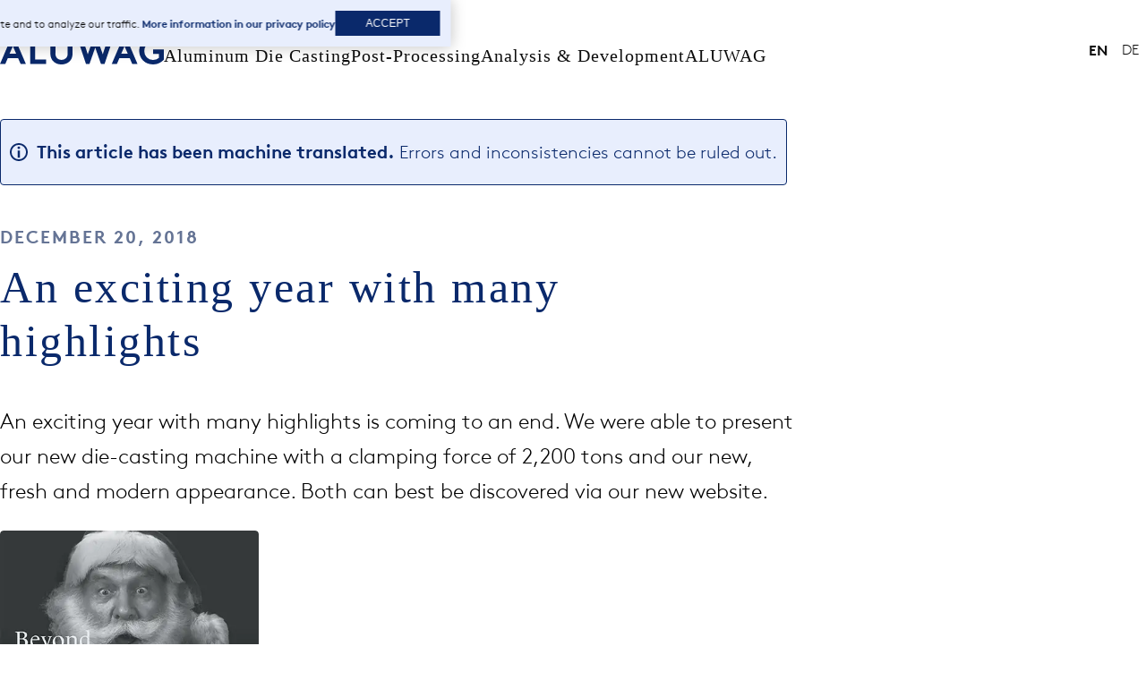

--- FILE ---
content_type: text/html
request_url: https://www.aluwag.com/en/news/2018/12/20/an-exciting-year-with-many-highlights
body_size: 8965
content:
<!doctype html><html lang=en><head><meta charset=UTF-8><link rel=preload href=/fonts/lineto-brown-light.woff2 as=font type=font/woff2 crossorigin><link rel=preload href=/fonts/lineto-brown-bold.woff2 as=font type=font/woff2 crossorigin><link rel=preload href=/fonts/lineto-brown-light.woff as=font type=font/woff crossorigin><link rel=preload href=/fonts/lineto-brown-bold.woff as=font type=font/woff crossorigin><meta name=viewport content="width=device-width,initial-scale=1"><link rel=canonical href=https://www.aluwag.com/en/news/2018/12/20/an-exciting-year-with-many-highlights><link rel=alternate hreflang=en href=https://www.aluwag.com/en/news/2018/12/20/an-exciting-year-with-many-highlights><link rel=alternate hreflang=de href=https://www.aluwag.com/de/news/2018/12/20/ein-aufregendes-jahr-mit-vielen-h%C3%B6hepunkten><title>An exciting year with many highlights – ALUWAG</title>
<meta name=description content="An exciting year with many highlights
An exciting year with many highlights is coming to an end. We were able to present our new die-casting machine with a clamping force of 2,200 tons and our new, fresh and modern appearance. Both can best be discovered via our new website."><script type=application/ld+json>{"@context":"https://schema.org","@type":"Organization","name":"Aluwag AG","url":"https://www.aluwag.com","sameAs":["https://www.linkedin.com/company/aluwag-ag/","https://www.youtube.com/@aluwag"],"email":"info@aluwag.ch","telephone":"+41 71 424 27 27","faxNumber":"+41 71 424 27 97","address":{"@type":"PostalAddress","streetAddress":"Nellen 12","postalCode":"9246","addressLocality":"Niederbühren","addressCountry":"Switzerland"}}</script><style>@font-face{font-family:ll-brown;src:url(/fonts/lineto-brown-light.woff2)format("woff2"),url(/fonts/lineto-brown-light.woff)format("woff");font-weight:400;font-style:normal;font-display:swap}@font-face{font-family:ll-brown;src:url(/fonts/lineto-brown-bold.woff2)format("woff2"),url(/fonts/lineto-brown-bold.woff)format("woff");font-weight:700;font-style:normal;font-display:swap}:root{--clr-primary:hsl(221 83% 23%);--clr-primary-mid:hsl(221 19% 49% / 1);--clr-primary-light:hsl(221 19% 64% / 1);--clr-primary-500:hsl(221 83% 60% / 1);--clr-primary-200:hsl(221 83% 95% / 1);--clr-primary-100:hsl(221 83% 98% / 1);--clr-gray-100:hsl(0 0% 5% / 1);--clr-gray-300:hsl(0 0% 23% / 1);--clr-gray-500:hsl(0 0% 50% / 1);--clr-gray-700:hsl(0 0% 70% / 1);--clr-gray-900:hsl(0 0% 94% / 1);--clr-footer-text:var(--clr-gray-900);--border-radius:.25rem;--border-color:var(--clr-gray-900);--clr-text:var(--clr-gray-100);--clr-text-invert:var(--clr-gray-900);--clr-disabled:var(--clr-gray-700);--default-gap:clamp(1.5rem, 1rem + 2vw, 4rem);--site-logo-height:1.5em;--header-height:calc(var(--default-gap) * 2 + var(--site-logo-height));--main-padding:var(--hero-height, var(--header-height));--auto-columns:repeat(auto-fill, minmax(min(100%, 280px), 1fr));--fs-h1:clamp(2em, .1em + 5vw, 2.5em);--fs-h2:clamp(1.5em, .1em + 5vw, 1.75em);--fs-h3:clamp(1.3em, .1em + 4vw, 1.3em);--fs-h4:clamp(1.2em, .1em + 2vw, 1.3em);--fs-h5:clamp(1.1em, .1em + 1vw, 1.2em);--fs-hero-cta:clamp(2.25em, .1em + 5vw, 4em);--hero-scroll-height:3.5rem;--hero-cta-bottom:calc(var(--hero-scroll-height) + var(--default-gap) * 2);--hero-header-bg:hsl(0 0% 23% / .75);--fs-lead:1.2em;--fs-body:clamp(1rem, .9rem + 5vw, 1.25rem);--fs-smaller:.85em;--fs-small:.75em;--font-family-body:ll-brown;--font-family-heading:Georgia, 'Times New Roman', Times, serif;--heading-max-width:28ch;--lead-max-width:64ch;--txt-max-width:111ch;--hover-scale:1.05;--icon-close-size:2rem;--ext-logo-width:12rem;--ext-logo-height:4rem}.has-hero{--hero-height:96svh;--main-padding:var(--hero-height)}.sr-only:not(:focus):not(:active){clip:rect(0 0 0 0);clip-path:inset(50%);height:1px;overflow:hidden;position:absolute;white-space:nowrap;width:1px}body{font-family:ll-brown,sans-serif;font-weight:400;line-height:1.643;font-size:var(--fs-body)}del,.del{background:#f08080}ins,.ins{background-color:#90ee90}article>*{margin-block:1em 0}article>*:first-child{margin-block-start:0}article.page>h3{position:relative;margin-block-start:2.5em}article p,article ul,article ol,article dl,article blockquote,article table,article pre,article figure,article hr{max-width:var(--txt-max-width)}article dt,article dd{margin:0;padding:0}article dt{font-weight:700;margin-block-start:1em}article dt:first-child{margin-block-start:0}article ul{list-style:"–   "}article ul.downloads{list-style:"↘ "}article ul.piped{margin:0;padding:0;list-style:none}article ul.piped li{display:inline}article ul.piped li:after{content:" | "}article ul.piped li:last-child:after{content:""}.lead{font-size:var(--fs-lead);max-width:var(--lead-max-width);margin-block:1em var(--default-gap);hyphens:auto}@media(min-width:48rem){.lead{hyphens:none}}h1,h2,h3,h4,h5,h6,.h1,.h2,.h3,.h4,.h5,.h6{letter-spacing:.05em;font-family:var(--font-family-heading);font-weight:400;line-height:1.2;color:var(--clr-primary);max-width:var(--heading-max-width);text-wrap:balance;hyphens:auto}@media screen and (min-width:48rem){h1,h2,h3,h4,h5,h6,.h1,.h2,.h3,.h4,.h5,.h6{hyphens:none}}h1:not(:first-child),h2:not(:first-child),h3:not(:first-child),h4:not(:first-child),h5:not(:first-child),h6:not(:first-child),.h1:not(:first-child),.h2:not(:first-child),.h3:not(:first-child),.h4:not(:first-child),.h5:not(:first-child),.h6:not(:first-child){margin-block-start:1.5em}h1,.h1{font-size:var(--fs-h1)}h2,.h2{font-size:var(--fs-h2)}h3,.h3{font-size:var(--fs-h3)}h4,.h4{font-size:var(--fs-h4)}.tag{text-transform:uppercase;color:var(--clr-primary-mid);font-weight:700;letter-spacing:2px;margin-bottom:.5em;hyphens:auto}.tag+h1,.tag+.h1,.tag+svg+h1,.tag+svg+.h1,.tag+svg{margin-block-start:0}blockquote{margin:0;padding-inline-start:1rem;border-left:2px solid var(--clr-primary-light)}blockquote>*{margin-block-start:1em}body:has(.counter),body.has-counter{counter-reset:tag}.counter:before{counter-increment:tag;content:"0" counter(tag);color:currentColor;font-weight:700;margin-inline-end:.5em}a{color:var(--clr-primary);font-weight:700;text-decoration:none;position:relative}a:not(.no-deco):after{content:"";display:block;position:absolute;height:2px;width:0;background-color:currentColor;left:0;bottom:-3px;transition:all var(--link-animation-duration,.25s)ease-in-out}a.nav-link:after{bottom:3px}a:hover:after,a.hover:after{width:100%}a svg{fill:var(--clr-primary)}.no-deco:hover:after,.no-deco.hover:after{width:0}a:has(img,svg):hover:after,a:has(img,svg).hover:after{width:0}.logo-link-img{max-width:12rem;border-radius:0}.title-link:hover .underline,.list-article:hover .underline,.linkbox:hover .underline{background-size:100% 100%}.underline{width:100%;background-image:linear-gradient(transparent calc(100% - 2px),var(--clr-primary) 2px);background-repeat:no-repeat;background-size:0% 100%;transition:background-size var(--link-animation-duration,.5s)}::-webkit-scrollbar{--width:.5em;width:var(--width);height:var(--width);background-color:var(--clr-gray-900)}::-webkit-scrollbar-track{background-color:var(--clr-gray-900);margin-block:.5rem}::-webkit-scrollbar-thumb{background-color:var(--clr-primary);border-radius:100vw}::-webkit-scrollbar-button{background-color:var(--clr-gray-900);height:0;width:0}*{scrollbar-color:var(---clr-primary)var(--clr-gray-500);scrollbar-width:thin}html,body{margin:0;height:100%;scroll-behavior:smooth}body{display:grid;grid-template-rows:auto 1fr auto;overflow-x:hidden}body:has(#nav-active:checked){overflow:hidden}*:where(:not(ul,ol,dl)),*::before,*::after{box-sizing:border-box;margin:0;padding:0}#symbols{display:none}@media(min-width:160rem){.container{width:100%;max-width:calc(160rem - 2*var(--default-gap));margin-inline:auto}}.site-logo{height:var(--site-logo-height);display:block}img{max-width:100%;height:auto;display:block}.section{padding-block:var(--default-gap)}.visually-hidden{position:absolute;width:1px;height:1px;padding:0;margin:-1px;overflow:hidden;clip:rect(0,0,0,0);white-space:nowrap;border:0}.relative{position:relative}.grid{display:grid;grid-gap:var(--default-gap)}article .grid{margin-block:var(--default-gap)}.grid.auto{grid-template-columns:repeat(auto-fill,minmax(min(100%,280px),1fr))}.grid.auto.small{grid-template-columns:repeat(auto-fill,minmax(min(100%,150px),1fr))}.grid.auto.medium{grid-template-columns:repeat(auto-fill,minmax(min(100%,320px),1fr))}.grid.auto.large{grid-template-columns:repeat(auto-fill,minmax(min(100%,420px),1fr))}@media(min-width:64rem){.grid{grid-template-columns:repeat(12,1fr)}}[class*=span-],:has(.gallery-item-text){grid-column:1/-1}@media(min-width:64rem){[class*=span-],:has(.gallery-item-text){grid-column:initial}}@media(min-width:64rem){.span-half{grid-column:span 6}.span-third{grid-column:span 4}.span-two-thirds{grid-column:span 8}.span-quarter{grid-column:span 3}.span-three-quarters{grid-column:span 9}.span-full{grid-column:1/-1}.span-2{grid-column:span 2}.span-3{grid-column:span 3}.span-4{grid-column:span 4}}.flex{display:flex;flex-wrap:wrap;gap:var(--gap,1rem)}.flex.column{flex-direction:column}.flex.space-between{justify-content:space-between}.flex.center{justify-content:center}.flex.start{align-items:flex-start}.responsive-overflow{overflow-x:auto;max-width:calc(100vw - var(--default-gap)*2)}@media(min-width:64rem){.responsive-overflow{max-width:100%}}hr{border:0;border-top:1px solid var(--clr-gray-700);margin:var(--default-gap)0}.flow>*+*{margin-block-start:1em}.logo-gasinjektion{margin-block:var(--default-gap);margin-inline-start:var(--default-gap);width:clamp(4.5rem,20vw,11rem);fill:var(--clr-primary);float:right}#svg-symbols{display:none}.site-header{--background:hsl(0 0% 100% / .9);--color:var(--clr-text);--fill:var(--clr-primary);--backdrop-filter:blur(.5rem);width:100%;max-width:100vw;background-color:var(--background);padding-inline:var(--default-gap);backdrop-filter:var(--backdrop-filter);z-index:2;justify-content:space-between;position:fixed}.site-header.in-hero{--background:transparent;--color:#fff;--fill:var(--color);--backdrop-filter:none;transition:background-color .3s ease-in-out}.site-header.in-hero:hover{--background:var(--hero-header-bg)}.site-header .container{display:flex;gap:var(--default-gap);justify-content:inherit}@media(min-width:64rem){.site-header .container{justify-content:flex-start;flex-wrap:nowrap;height:var(--header-height)}}.site-header.nav-active{inset:0;justify-content:flex-start;flex-wrap:nowrap;background-color:#fff;height:100%;--fill:var(--clr-primary);--color:var(--clr-primary)}.logo{display:grid;grid-template-areas:"logo"}.logo .innovation{display:none}.logo .innovation.active{display:block;margin-block-end:.5em}.logo>*{grid-area:logo;padding-block-start:var(--default-gap);fill:var(--fill)}.header-logo{fill:var(--fill);z-index:100}.header-link{padding-block-start:var(--default-gap);z-index:1}.nav-toggle{--size:var(--site-logo-height);padding:0;background:0 0;color:var(--fill);display:flex;gap:1rem;height:var(--header-height);align-items:center;isolation:isolate}.nav-toggle .burger{display:flex;flex-direction:column;justify-content:space-around;width:var(--size);height:var(--size);cursor:pointer;transition:all .3s ease;z-index:1000}.nav-toggle .line{width:100%;height:.25rem;background:var(--fill);border-radius:.25rem;transition:all .3s ease;transform-origin:left}@media(min-width:64rem){.nav-toggle{display:none}}#nav-active{display:contents}#nav-active:checked~*{--color:var(--clr-text)}#nav-active:checked~.header-link,#nav-active:checked~.nav-toggle{position:fixed;z-index:10}#nav-active:checked~.nav-toggle{right:var(--default-gap)}#nav-active:checked~.nav-toggle .line:nth-child(1){transform:rotate(45deg)}#nav-active:checked~.nav-toggle .line:nth-child(2){opacity:0}#nav-active:checked~.nav-toggle .line:nth-child(3){transform:rotate(-45deg)}#nav-active:checked~.navigation-main{display:flex;z-index:1}.navigation-main{display:none;overflow-y:auto;flex-direction:column;gap:var(--default-gap);position:fixed;padding:var(--default-gap);inset:var(--header-height)0 0;isolation:isolate}@media(min-width:64rem){.navigation-main{display:flex;flex-direction:row;padding:0;position:static;align-items:flex-end;overflow:initial;flex:1}}.navigation-main *{font-size:1rem;font-weight:400;text-decoration:none;color:var(--color);margin:0;padding:0;line-height:1}.site-header .menu-item{position:relative}.site-header .menu-item--title{font-size:1.25rem;font-weight:300;display:block;transition:all .3s ease;border-radius:.5rem;padding-block-end:.5em}@media(min-width:64rem){.site-header .menu-item--title{padding-block-end:var(--default-gap)}}.site-header .menu-item--title>a{color:currentColor;font:inherit}.site-header .menu-item--title>a:after{display:none}@media(min-width:64rem){.site-header .menu-item:hover,.site-header .menu-item:focus-within{background:var(--color-primary-light);cursor:pointer}.site-header .menu-item:hover .submenu,.site-header .menu-item:focus-within .submenu{transform:rotateX(0)}}.submenu{display:block;list-style:none;cursor:initial}.submenu a,.submenu span{color:var(--clr-text)}@media(min-width:64rem){.submenu{--gap:1.5rem;display:flex;position:absolute;top:2em;padding:var(--gap,--default-gap);width:max-content;min-width:12rem;flex-direction:column;background:#fff;border:1px solid var(--clr-primary);border-top-width:.25rem;transform:rotateX(90deg);transform-origin:top;transition:all .15s ease}}.submenu .separator{margin-block-start:.75em}.nav-link{display:inline-block;padding:.5rem 0}.nav-link:after{bottom:.25em}.nav-link.title{font-weight:600}.menu-item--title{display:block}.lang-switch{font-weight:100;display:flex;border-top:1px solid var(--clr-primary);padding-top:.5em}@media(min-width:64rem){.lang-switch{margin-inline-start:auto;align-items:flex-end;padding-block-end:var(--default-gap);border:none}}.lang-title{padding:.5em;padding-left:0;font-weight:100}@media(min-width:64rem){.lang-title{display:none}}.lang-option{margin:.5em;text-transform:uppercase;font-weight:100;display:block}.lang-option.active{font-weight:600}@media(min-width:64rem){.lang-option{margin-block:0}}main{position:relative;padding-inline:var(--default-gap);padding-block-end:var(--default-gap);padding-block-start:calc(var(--main-padding) + 1em)}main img{border-radius:var(--border-radius)}body:where(:has(.hero)),body.has-hero{--hero-height:96svh}body:where(:has(.hero)) .section-navigator a,body.has-hero .section-navigator a{color:#000}body:where(:has(.hero)) main,body.has-hero main{padding-inline:0}.hero{height:var(--hero-height);position:absolute;inset:0}.hero-slide{height:var(--hero-height);display:grid;grid-template-areas:"slider";justify-items:start;align-items:end;position:relative;isolation:isolate;transition:transform 1s ease-in-out}.hero-img{position:absolute;inset:0;width:100%;height:100%;grid-area:slider;object-fit:cover;border-radius:0}.hero-text{color:#fff;grid-area:slider;z-index:10;padding:0 var(--default-gap)var(--hero-cta-bottom);font-size:var(--fs-hero-cta);font-family:var(--font-family-heading);line-height:1.1;font-weight:100;letter-spacing:4px;display:flex;gap:var(--default-gap);width:100%;justify-content:flex-start;align-items:center;hyphens:auto}.hero-icon{display:block;width:calc(var(--fs-hero-cta)*.9);aspect-ratio:1;fill:currentColor}.hero-nav{position:absolute;inset:auto 0 var(--default-gap)0;justify-content:center;gap:1rem;display:flex;color:#fff;font-size:2em;line-height:1;gap:var(--default-gap)}.hero-nav>div{display:flex;align-items:center}.hero-nav a{color:#fff;transition:transform .25s ease-in-out}.hero-nav a:hover{transform:scale(1.5)}.hero-nav a:hover:after{content:unset}.hero-nav svg{fill:currentColor;width:2rem;height:2rem}.hero-scroll{border:1px solid #fff;border-radius:10rem;text-indent:-1000rem;color:transparent;position:relative;width:1.5rem;display:block;height:3.5rem}.hero-scroll:after{content:"";display:block;width:80%;height:2px;background:#fff;position:absolute;top:.75rem;margin-inline:auto;left:50%;transform:translateX(-50%);animation:scrolldown 1.5s infinite}@keyframes countdown{from{width:100%}to{width:0}}@keyframes scrolldown{from{transform:translate(-50%,0)}to{transform:translate(-50%,1.75rem);opacity:0}}.site-section{display:grid;gap:var(--default-gap);min-height:100dvh;padding:var(--default-gap);padding-block:calc(var(--header-height) + var(--default-gap))}@media(min-width:64rem){.site-section{grid-template-columns:1fr 1fr 15rem;padding-block-end:var(--default-gap)}}.site-section.gray{background:var(--clr-gray-900)}.news-section{padding-inline:var(--default-gap);position:relative;background:hsla(0,0%,100%,.9)}.news-section h2{padding-block:var(--default-gap)}.read-more{display:flex;justify-content:center;padding:var(--default-gap)}.section-navigator{position:fixed;top:50%;right:0;padding:var(--default-gap);transform:translateY(-50%);display:none;flex-direction:column;align-items:end;gap:.5em;font-size:.85em;background:hsla(0,0%,100%,.5);backdrop-filter:blur(.5em);border-radius:var(--border-radius)0 0 var(--border-radius)}.section-navigator:before,.section-navigator:after{content:"";display:block;position:absolute;top:calc(-100% - var(--default-gap));width:1px;height:100%;background:var(--clr-gray-500)}.section-navigator:after{top:auto;bottom:calc(-100% - var(--default-gap))}@media(min-width:64rem){.section-navigator{display:flex}}.section-navigator ul{margin:0;padding:0;list-style:none;display:contents}.section-navigator a{color:gray;font-weight:100!important;letter-spacing:2px}.section-navigator a.active{font-weight:700!important}.site-footer{background-color:var(--clr-gray-300);color:var(--clr-footer-text);padding:var(--default-gap);padding-block-end:1rem;font-size:1rem;line-height:1.25;z-index:1}.site-footer a{color:var(--clr-footer-text);font-weight:400}.site-footer nav{display:contents}.site-footer .nav-link{padding-block:.25em;text-decoration:none;font-weight:100}.site-footer .separator{margin-block-start:.75em}.site-footer .title{font-weight:600}.site-footer ul{list-style:none;padding:0;margin:0}.site-footer__logo{grid-column:1/-1}@media(min-width:100rem){.site-footer__logo{grid-column:initial}}.site-footer__aside{grid-column:1/-1;font-size:.75em;display:flex;flex-direction:column;gap:var(--default-gap)}@media(min-width:48rem){.site-footer__aside{flex-direction:row;align-items:baseline;justify-content:space-between}.site-footer__aside nav,.site-footer__aside ul{display:flex;align-items:baseline;gap:var(--default-gap)}}.site-footer .menu-item:first-child{margin-block-start:0}.site-footer .menu-item--title{font-size:1rem;font-weight:400;margin-block-end:.75em;color:var(--clr-footer-text)}.footer-logo{fill:var(--clr-footer-text)}.social-icons{display:flex;gap:1em;margin-block-start:var(--default-gap)}</style><link rel=stylesheet href=/site.f0c6a35e586d263700b59076870e883f85d6cf0ce8b1e937821ba7fa63750a0397c16cf9fa6812bd51c3c6bfe2ed3c12f98e5716bfbbb39910297626adb60f17.css><script async src="https://www.googletagmanager.com/gtag/js?id=G-C8FSVZZ5ZM"></script><script>window.dataLayer=window.dataLayer||[];function gtag(){dataLayer.push(arguments)}gtag("js",new Date),gtag("config","G-C8FSVZZ5ZM")</script><script src=/site.c4aa3bacca36ec0f953463fe7c442f55e4614e53c5a4eed8c6f4206499d7d8a9.js defer></script></head><body><header class=site-header><div class=container><input type=checkbox id=nav-active><div class=logo><a href=/en class="header-link no-deco"><span class=sr-only>zur Startseite</span><svg viewbox="0 0 165 27" class="site-logo header-logo"><title>ALUWAG</title><use xlink:href="#aluwag-logo"/></svg></a><svg class="innovation" viewBox="0 0 165 52"><title>Innovation</title><use xlink:href="#aluwag-innovation"/></svg></div><label class=nav-toggle for=nav-active><div class=burger><div class=line></div><div class=line></div><div class=line></div></div><div class=text>Menu</div></label><nav class=navigation-main><div class=menu-item><h3 class=menu-item--title><a href=/en/competence>Aluminum Die Casting</a></h3><ul class=submenu><li><a class=nav-link href=/en/aluminum-die-casting>Competence: Aluminum Die Casting</a></li><li><a class=nav-link href=/en/gas-injection-technology>Gas Injection Technology</a></li><li class=separator><a class=nav-link href=/en/references>References</a></li><li><a class=nav-link href=/en/quality>Quality</a></li><li><a class=nav-link href=/en/plant>Plant</a></li></ul></div><div class=menu-item><h3 class=menu-item--title><a href=/en/post-processing>Post-Processing</a></h3><ul class=submenu><li><a class=nav-link href=/en/heat-treatment>Heat Treatment</a></li><li><a class=nav-link href=/en/joining-techniques>Joining Technology</a></li><li><a class=nav-link href=/en/friction-stir-welding>Friction Stir Welding</a></li><li><a class=nav-link href=/en/mechanical-processing>Mechanical Processing</a></li><li><a class=nav-link href=/en/surface-finishing>Surface Finishing</a></li><li><a class=nav-link href=/en/assembly>Assembly</a></li></ul></div><div class=menu-item><h3 class=menu-item--title><a href=/en/analysis-development>Analysis & Development</a></h3><ul class=submenu><li><a class="nav-link title" href=/en/analysis>Analysis</a></li><li><a class=nav-link href=/en/feasibility-studies>Feasibility Studies</a></li><li><a class=nav-link href=/en/material-evaluations>Material Evaluations</a></li><li><a class=nav-link href=/en/cost-analysis>Cost Analysis</a></li><li><a class=nav-link href=/en/risk-analysis>Risk Analysis</a></li><li class=separator><a class="nav-link title" href=/en/development>Development</a></li><li><a class=nav-link href=/en/materials>Materials</a></li><li><a class=nav-link href=/en/engineering-lab>Engineering & Lab</a></li></ul></div><div class=menu-item><h3 class=menu-item--title tabindex=0>ALUWAG</h3><ul class=submenu><li><a class="nav-link title" href=/en/company>Company</a></li><li><a class=nav-link href=/en/innovation>Innovation</a></li><li><a class=nav-link href=/en/mission-statement>Mission Statement</a></li><li><a class=nav-link href=/en/location>Location</a></li><li><a class=nav-link href=/en/partners>Partners</a></li><li><a class=nav-link href=/en/anniversary-50-1>History (50+1)</a></li><li class=separator><a class="nav-link title" href=/en/career>Career</a></li><li class=separator><span class="nav-link title">Contact</span></li><li><a class=nav-link href=/en/contacts>Contacts</a></li><li><a class=nav-link href=/en/address>Address</a></li><li class=separator><a class="nav-link title" href=/en/news>News / Events</a></li></ul></div><div class=lang-switch><div class=lang-title>Language</div><span title=English class="lang-option active">en</span><a href=/de/news/2018/12/20/ein-aufregendes-jahr-mit-vielen-h%C3%B6hepunkten title=Deutsch class=lang-option>de</a></div></nav></div></header><main><div class=container><div class="alert info" role=alert><svg class="icon info"><use xlink:href="#info" viewBox="0 0 32 32"/></svg><p><strong>This article has been machine translated.</strong>
Errors and inconsistencies cannot be ruled out.</p></div><article class="post flow"><div class=tag>December 20, 2018</div><h1 id=an-exciting-year-with-many-highlights>An exciting year with many highlights</h1><p class=lead>An exciting year with many highlights is coming to an end. We were able to present our new die-casting machine with a clamping force of 2,200 tons and our new, fresh and modern appearance. Both can best be discovered via our new website.</p><div class="gallery flow"><div class=gallery-items><div class="gallery-item flex column start"><a href=https://ik.imagekit.io/aluwag/tr:w-1600,h-980,c-at_max/2018-12-20-aufregendes-jahr.jpg data-lightbox=default data-img=2018-12-20-aufregendes-jahr.jpg data-title><img src=https://ik.imagekit.io/aluwag/tr:w-420,ar-3-2/2018-12-20-aufregendes-jahr.jpg alt></a></div></div></div><p>These innovations are sometimes an expression of our daily aspiration to develop innovative aluminum die-casting solutions for the future. So we look forward to surprising you again in the coming year - in other words, Beyond Christmas - with extraordinary die-casting solutions and to pushing the limits of what is possible further and further - in line with our brand promise: Beyond Aluminum.</p><p>Thank you for the enriching cooperation and your trust in us.</p><p>We wish you a Merry Christmas, all the best and much success for the coming year!</p><p>Your ALUWAG team</p></article><div class=article-nav><div class="post-link link-prev prev"><svg viewport="0 0 32 32" class="arrow arrow-prev"><use xlink:href="#arrow"/></svg><div><div class=label>Older Post</div><div>No older posts</div></div></div><div class="post-link link-next next"><a href=/en/news/2019/03/06/article-in-the-sonntagsblick-special-edition-car><div class=label>Newer Post</div><div>Article in the Sonntagsblick special edition Car</div></a><svg viewport="0 0 32 32" class="arrow arrow-next"><use xlink:href="#arrow"/></svg></div></div></div></main><footer class=site-footer><div class="container grid auto"><div class=site-footer__logo><a href=https://www.aluwag.com/><span class=sr-only>zur Startseite</span><svg viewbox="0 0 165 27" class="site-logo footer-logo"><title>ALUWAG</title><use xlink:href="#aluwag-logo"/></svg></a><div class=social-icons><a href=https://www.linkedin.com/company/aluwag-ag/ target=_blank rel="noopener noreferrer me"><svg viewBox="0 0 72 72" style="width:2em;height:2em"><g fill="none" fill-rule="evenodd"><path fill="#007ebb" d="M8 72h56a8 8 0 008-8V8a8 8 0 00-8-8H8A8 8 0 000 8v56a8 8 0 008 8z"/><path fill="#fff" d="M62 62H51.3V43.8c0-5-1.9-7.8-5.8-7.8-4.3.0-6.6 3-6.6 7.8V62H28.6V27.3H39V32s3.1-5.7 10.5-5.7C56.7 26.3 62 30.8 62 40v22zM16.3 22.8A6.4 6.4.0 0110 16.4a6.4 6.4.0 1112.7.0c0 3.5-2.8 6.4-6.4 6.4zM11 62h10.8V27.3H11V62z"/></g></svg>
</a><a href=https://www.youtube.com/@aluwag target=_blank rel="noopener noreferrer me"><svg viewBox="0 0 28.6 20" style="width:2em;height:2em"><path fill="red" d="M28 3.1A3.6 3.6.0 0025.4.6C23.2.0 14.3.0 14.3.0S5.3.0 3 .6A3.6 3.6.0 00.6 3.1 37.2 37.2.0 00.6 17a3.6 3.6.0 002.5 2.5c2.3.6 11.2.6 11.2.6s9 0 11.1-.6A3.6 3.6.0 0028 17c.6-2.3.6-6.9.6-6.9s0-4.6-.6-6.9z"/><path fill="#fff" d="m11.4 14.3 7.4-4.3-7.4-4.3v8.6z"/></svg></a></div></div><nav><div class=menu-item><h3 class=menu-item--title><a href=/en/competence>Aluminum Die Casting</a></h3><ul><li><a class=nav-link href=/en/aluminum-die-casting>Competence: Aluminum Die Casting</a></li><li><a class=nav-link href=/en/gas-injection-technology>Gas Injection Technology</a></li><li class=separator><a class=nav-link href=/en/references>References</a></li><li><a class=nav-link href=/en/quality>Quality</a></li><li><a class=nav-link href=/en/plant>Plant</a></li></ul></div><div class=menu-item><h3 class=menu-item--title><a href=/en/post-processing>Post-Processing</a></h3><ul><li><a class=nav-link href=/en/heat-treatment>Heat Treatment</a></li><li><a class=nav-link href=/en/joining-techniques>Joining Technology</a></li><li><a class=nav-link href=/en/friction-stir-welding>Friction Stir Welding</a></li><li><a class=nav-link href=/en/mechanical-processing>Mechanical Processing</a></li><li><a class=nav-link href=/en/surface-finishing>Surface Finishing</a></li><li><a class=nav-link href=/en/assembly>Assembly</a></li></ul></div><div class=menu-item><h3 class=menu-item--title><a href=/en/analysis-development>Analysis & Development</a></h3><ul><li><a class="nav-link title" href=/en/analysis>Analysis</a></li><li><a class=nav-link href=/en/feasibility-studies>Feasibility Studies</a></li><li><a class=nav-link href=/en/material-evaluations>Material Evaluations</a></li><li><a class=nav-link href=/en/cost-analysis>Cost Analysis</a></li><li><a class=nav-link href=/en/risk-analysis>Risk Analysis</a></li><li class=separator><a class="nav-link title" href=/en/development>Development</a></li><li><a class=nav-link href=/en/materials>Materials</a></li><li><a class=nav-link href=/en/engineering-lab>Engineering & Lab</a></li></ul></div><div class=menu-item><h3 class=menu-item--title>ALUWAG</h3><ul><li><a class="nav-link title" href=/en/company>Company</a></li><li><a class=nav-link href=/en/innovation>Innovation</a></li><li><a class=nav-link href=/en/mission-statement>Mission Statement</a></li><li><a class=nav-link href=/en/location>Location</a></li><li><a class=nav-link href=/en/partners>Partners</a></li><li><a class=nav-link href=/en/anniversary-50-1>History (50+1)</a></li><li class=separator><a class="nav-link title" href=/en/career>Career</a></li><li class=separator><span class="nav-link title">Contact</span></li><li><a class=nav-link href=/en/contacts>Contacts</a></li><li><a class=nav-link href=/en/address>Address</a></li><li class=separator><a class="nav-link title" href=/en/news>News / Events</a></li></ul></div></nav><div class="site-footer__aside span-all"><nav><ul><li><a class=nav-link href=/en/privacy>Privacy Policy</a></li><li><a class=nav-link href=/en/downloads>Downloads</a></li><li><a class=nav-link href=/en/code-of-conduct>Code-of-conduct</a></li></ul></nav><div class=copyright>&copy; <span class=copyright-year></span> Aluwag AG</div></div></div></footer><svg id="symbols"><defs><symbol viewBox="0 0 165 27" id="aluwag-logo"><path d="M153.9 4.5a9 9 0 016.4 2.7l3.3-3.5c-2.6-2.4-6-3.8-9.6-3.7a13.3 13.3.0 00-13.8 12.7v.8c0 7.5 5.7 13.5 13.9 13.5 4.2.1 8.3-1.7 11-5V11.9h-10.9v4.5h5.8v4.1a9.3 9.3.0 01-5.8 2 8.7 8.7.0 01-8.9-8.7v-.3a8.8 8.8.0 018.5-9h.1m-28.5 4.1 3.3 7.7h-6.6l3.3-7.7zm-7.7 18 2.5-5.8h10.5l2.5 5.8h5.3L127.3.4h-3.6l-11.2 26.2h5.2zm-31.1.0h3.5L95.9 10l5.8 16.6h3.6L114 .4h-5.1l-5.4 16.4L97.7.4h-3.5l-5.8 16.4L83 .4h-5.1l8.7 26.2zm-24.8.4c2.9.1 5.7-.9 7.9-2.7 2.2-1.9 3.4-4.7 3.4-8.7V.4h-5v15.5c.2 1.8-.5 3.6-1.7 4.9a6.8 6.8.0 01-8.9.0 6.7 6.7.0 01-1.7-4.9V.4h-5.1v15.2c0 4 1.2 6.8 3.4 8.7 2.1 1.8 4.9 2.8 7.7 2.7m-31.3-.4h16v-4.5h-11V.4h-5v26.2zM13 8.6l3.3 7.7H9.6L13 8.6zm-7.7 18 2.5-5.8h10.5l2.5 5.8h5.3L14.8.4h-3.6L0 26.6h5.3z"/></symbol><symbol viewBox="0 0 165 52" id="aluwag-innovation"><path d="M0 37.9h2v13.9H0V37.9zm12.9 3.7v10.2h-2V37.9h1.4l8.3 10.2V37.9h2v13.9h-1.4l-8.3-10.2zm20.6.0v10.2h-2V37.9h1.4l8.3 10.2V37.9h2v13.9h-1.4l-8.3-10.2zm24.4-3.9c3.9.0 6.9 3.1 6.9 7.1s-3 7.1-6.9 7.1-6.9-3-6.9-7 3-7.2 6.9-7.2zm0 12.4c2.8.0 4.9-2.2 4.9-5.2s-2.1-5.2-4.9-5.2S53 42 53 44.9c0 3 2.1 5.2 4.9 5.2zm19.7 1.7h-1.4l-5.4-13.9h2.1L77 48.4l4-10.5h2l-5.4 13.9zm19.2-3.6H91l-1.4 3.6h-2.1l5.7-13.9h1.4l5.7 13.9h-2.1l-1.4-3.6zm-5-1.8h4.3L94 41.3l-2.2 5.1zm13.1-8.5h9.5v1.9h-3.8v12h-2v-12h-3.8v-1.9zm16.9.0h2v13.9h-2V37.9zm16.8-.2c3.9.0 6.9 3.1 6.9 7.1s-3 7.1-6.9 7.1-6.9-3.1-6.9-7.1 3-7.1 6.9-7.1zm0 12.4c2.8.0 4.9-2.2 4.9-5.2s-2.1-5.2-4.9-5.2-4.9 2.3-4.9 5.2c-.1 3 2 5.2 4.9 5.2zm16.7-8.5v10.2h-2V37.9h1.4l8.3 10.2V37.9h2v13.9h-1.4l-8.3-10.2z"/></symbol><symbol viewBox="0 0 165 52" id="aluwag-logo-innovation"><use href="#aluwag-logo"/><use href="#aluwag-innovation"/></symbol><symbol id="icon-linkedin" viewBox="0 0 32 32"><path fill="#0077b5" style="fill:#0077b5" d="M27.263 27.269h-4.739v-7.425c0-1.771-.036-4.049-2.469-4.049-2.471.0-2.848 1.927-2.848 3.919v7.556h-4.739V12.001h4.552v2.081h.061c.636-1.2 2.183-2.467 4.493-2.467 4.801.0 5.689 3.16 5.689 7.273zM7.116 9.911c-1.525.0-2.751-1.235-2.751-2.753.0-1.517 1.227-2.751 2.751-2.751 1.52.0 2.752 1.233 2.752 2.751.0 1.519-1.233 2.753-2.752 2.753zM9.492 27.269H4.74V12h4.752zM29.633.0H2.361C1.056.0.0 1.032.0 2.305v27.389c0 1.275 1.056 2.305 2.361 2.305h27.268c1.304.0 2.371-1.031 2.371-2.305V2.305C32 1.032 30.933.0 29.629.0z"/></symbol><symbol id="close" viewBox="0 0 32 32"><path d="M16 19.2 3.2 32 0 28.8 12.8 16 0 3.2 3.2.0 16 12.8 28.8.0 32 3.2 19.2 16 32 28.8 28.8 32 16 19.2z"/></symbol><symbol id="arrow2" viewBox="0 0 19.2 32"><path d="M0 16 16 0l3.2 3.2L6.4 16l12.8 12.8L16 32 0 16z"/></symbol><symbol id="download" viewBox="0 0 32 32"><path d="M27.5 9.4v15.1L3 0-.2 3.2 24 27.5H9.4V32h19.2v.1l.1-.1H32V9.4z"/></symbol><symbol id="arrow" viewBox="0 0 32 32"><path d="M19.2 28.7 32 15.9l-3.2-3.2-10.7 10.7V-.1h-4.5v23.2L3.2 12.7.0 15.9l12.8 12.8.8.8v.1h.1l2.3 2.3z"/></symbol><symbol id="info" viewBox="0 0 32 32"><path d="M16 6c1.3.0 2.3 1 2.3 2.2s-1 2.2-2.3 2.2-2.3-1-2.3-2.2S14.7 6 16 6zm2 20h-4V13h4v13z"/><path d="M16 3a13 13 0 110 26 13 13 0 110-26m0-3C7.2.0.0 7.2.0 16s7.2 16 16 16 16-7.2 16-16S24.8.0 16 0z"/></symbol></defs></svg></body></html>

--- FILE ---
content_type: text/css
request_url: https://www.aluwag.com/site.f0c6a35e586d263700b59076870e883f85d6cf0ce8b1e937821ba7fa63750a0397c16cf9fa6812bd51c3c6bfe2ed3c12f98e5716bfbbb39910297626adb60f17.css
body_size: 3483
content:
.contact-form{--gap: 1rem;display:grid;gap:var(--gap)}@media(min-width: 64rem){.contact-form{grid-template-columns:repeat(2, 1fr)}}.form-group{display:grid;gap:.125rem}.form-group *{font-size:1em}.form-group.required{position:relative}.form-group.required label::after{content:" *";color:red}.form-control{padding:.25em .75em;font-size:1em;font-family:inherit}textarea:is(.form-control){min-height:10em;resize:vertical}.form-control:focus-within:invalid{border:1px solid red}.span-all{grid-column:1/-1}.help-block{display:none}.invalid{border:1px solid red}button,a.btn,span.btn,p.btn a{padding:.5em 2.75em;width:fit-content;text-transform:uppercase;background-color:var(--clr-primary);border:1px solid var(--clr-primary);color:#fff;cursor:pointer;transition:all .3s ease-in-out}button:hover,a.btn:hover,span.btn:hover,p.btn a:hover{background-color:var(--clr-primary-dark);border:1px solid var(--clr-primary);color:var(--clr-primary)}button:hover:after,a.btn:hover:after,span.btn:hover:after,p.btn a:hover:after{display:none}.people{break-inside:avoid;column-span:all}.person{--gap: .5rem;display:flex;flex-direction:column;justify-content:end;gap:var(--gap)}.person-img{aspect-ratio:1;overflow:hidden}.person-img img{width:100%;height:100%;object-fit:cover;filter:saturate(0);transition:filter .25s ease-in-out}.person-img img:hover{filter:saturate(1)}.person *{margin:0}svg.icon{width:1em;height:1em;margin-right:.5em;vertical-align:text-top}.cut-overflow{display:block;overflow:hidden;text-overflow:ellipsis;white-space:nowrap}.article-list{--default-gap: 1.5rem}.list-article{display:flex;flex-wrap:wrap;justify-content:space-between;margin:0;padding:0;list-style:none;overflow:clip;border-radius:var(--border-radius);background-color:var(--clr-primary-100)}.list-article p{font-size:var(--fs-smaller);line-height:1.4;margin-block-start:1em;hyphens:auto}.article-title{font-size:var(--_fs-title, inherit);text-wrap:pretty}.article-title a{font-weight:normal}.article-body{flex:1 1 auto;padding-inline:1rem;padding-block-end:1rem}.article-img{overflow:hidden;display:flex;aspect-ratio:3/2;filter:brightness(0.9);transition:filter .3s ease-in-out}.article-img>img{object-fit:cover;align-self:center;border-radius:0}.list-article:hover .article-img{filter:brightness(1)}.article-tag{padding-inline:1rem;padding-block-end:1rem;color:var(--clr-primary);text-transform:uppercase;letter-spacing:.1em;font-size:var(--fs-smaller)}.collection .article-tag{position:relative}.collection .article-tag:before{content:"";display:inline-block;width:1em;aspect-ratio:1;margin-inline-end:.5em;background-image:url([data-uri]);background-repeat:no-repeat;scale:1.125}.gallery{margin-block:var(--default-gap)}.gallery:last-child{margin-block-end:0}.gallery-items{display:grid;gap:var(--default-gap);grid-template-columns:repeat(auto-fill, minmax(min(16rem, 50vw - 3 * var(--default-gap)), 1fr));grid-auto-flow:dense}.gallery-items.narrow{--default-gap: 1em}.gallery-items.landscape img{aspect-ratio:3/2}.gallery-item a{overflow:hidden;border-radius:var(--border-radius)}.gallery-item a:hover img{transform:scale(1.25)}.gallery-item img{object-fit:cover;transition:all .75s ease-in-out}.gallery figure{margin:0}.gallery-item-text{align-self:center;font-size:var(--fs-small)}.gallery-item-text:has(a),.gallery-item-text.has-a{align-self:auto}.item-caption{font-size:.85em;margin-block-start:.5em;color:#333}.map{flex:1;border:0}.post-list{display:grid;gap:var(--default-gap);grid-template-columns:var(--auto-columns)}.post-item img{border:1px solid var(--border-color);width:100%;aspect-ratio:3/2}.post-item--content{padding-block-start:.5em;line-height:1.3}.post-item--title{margin:0;font-size:inherit;color:currentColor;display:inline;hyphens:auto}.post-item time{display:inline;font-size:.85em}.post-item time:after{content:" — "}.article-nav{display:flex;gap:var(--default-gap);justify-content:space-between;margin-block-start:6rem;max-width:100ch;flex-direction:column}@media(min-width: 48rem){.article-nav{flex-direction:row}}.article-nav .label{font-weight:100;font-size:.85rem}.article-nav:not(:has(.disabled)) .label{color:var(--clr-gray-500)}.article-nav .prev,.article-nav .next{display:flex;align-items:center;flex-wrap:nowrap;color:var(--clr-primary-light);gap:1em}.article-nav .next{justify-content:end;text-align:right}.article-nav>*{flex:1 1 50%}.disabled{cursor:not-allowed;color:var(--clr-disabled)}.disabled *{color:var(--clr-disabled)}.disabled svg{fill:var(--clr-disabled)}[class^=arrow-],[class^=icon-],.arrow{width:1.5em;aspect-ratio:1;fill:var(--clr-primary)}.arrow-next{transform:rotate(-90deg)}.arrow-prev{transform:rotate(90deg)}table{width:100%;border-collapse:collapse}th{text-align:left}th:empty{border:none;padding:0}th,td{border:1px solid var(--clr-gray-700);padding:.5rem;width:10%}.infobox{border:.25em solid var(--clr-primary);padding:var(--default-gap);margin-block:var(--default-gap);background:var(--clr-gray-900);max-width:var(--txt-max-width)}.infobox img{display:block;margin-inline:auto}.infobox img:first-child{margin-block-end:var(--default-gap);align-self:center}.youtube{max-width:var(--lead-max-width);aspect-ratio:16/9;position:relative;overflow:hidden}.youtube iframe{position:absolute;inset:0;border:0;width:100%;height:100%}#yousty-app{max-width:max-content}.partner{list-style:none;gap:calc(var(--default-gap)*1.5);max-width:88rem;width:100%;padding:0}.partner:not(.flex){display:grid;grid-template-columns:repeat(auto-fit, minmax(150px, 1fr))}.partner.flex img[src$=".svg"]{height:100%;width:100%}.lead+.partner{margin:calc(var(--default-gap)*2) 0 var(--default-gap)}.partner li{display:flex;align-items:center;justify-content:center}.partner a{display:contents}.partner img{max-height:var(--ext-logo-height);max-width:var(--ext-logo-width);filter:grayscale(100%);opacity:.5;transition:all .3s ease-in-out;border-radius:0}.partner img:hover{filter:grayscale(0%);opacity:1}.ref-details{--gap: 0;display:none;position:fixed;hyphens:auto;inset:0;z-index:10;margin:var(--gap);box-shadow:0 0 0 100vmax hsla(0,0%,100%,.75)}@media(min-width: 64rem){.ref-details{--gap: clamp(.5em, 1rem + 5vw ,var(--default-gap));hyphens:none}}@media(min-width: 160rem){.ref-details{margin-inline:auto}}.ref-details-content{position:relative;background-color:var(--clr-gray-900);padding:var(--default-gap);border:5px solid var(--clr-primary);flex:1;overflow-y:auto;display:grid;grid-template-rows:auto 1fr}.ref-details-content h2:first-of-type{margin-block-start:0}.ref-details:target{display:flex}.specs{--gap: 1rem;flex:1;gap:var(--gap);margin-block-start:var(--default-gap)}.specs dl,.specs dt,.specs dd{margin:0}.specs dt{font-weight:bold}.ref-content{display:flex;flex-wrap:wrap;gap:var(--default-gap);width:100%;margin-block:var(--default-gap);justify-content:center}.ref-main{flex:1}.ref-close{position:absolute;right:0;padding:var(--default-gap)}.ref-close svg{width:var(--icon-close-size);height:var(--icon-close-size)}.ref-images{display:flex;flex-direction:column;gap:var(--default-gap)}.ref-thumbs{display:flex;flex-wrap:wrap;gap:1rem;justify-content:center}.ref-thumb>img{border:1px solid var(--clr-gray-500)}.ref-nav{display:flex;width:100%;gap:var(--default-gap);justify-content:space-between;align-items:flex-end}.ref-nav>*{display:flex;gap:1em}.ref-tag{font-size:smaller;font-weight:100}.ref-next,.ref-prev{cursor:pointer;user-select:none}.ref-next:has(.ref-empty),.ref-prev:has(.ref-empty){cursor:not-allowed;color:var(--clr-gray-500)}.ref-next:has(.ref-empty) svg,.ref-prev:has(.ref-empty) svg{fill:var(--clr-gray-500)}[data-lightbox]{cursor:zoom-in}.lightbox{position:absolute;inset:0;z-index:3}.lightbox--overlay{background-color:hsla(0,0%,100%,.75);position:fixed;top:0;left:0;width:100%;height:100%;z-index:var(--z-index-lightbox, 1);backdrop-filter:blur(0.5em)}.lightbox--image-container{display:grid;grid-area:image;grid-template-areas:"content"}.lightbox--content{position:fixed;box-sizing:border-box;z-index:var(--z-index-lightbox, 1);overflow:auto;background-color:var(--color-white);box-shadow:0 0 10px 0 rgba(0,0,0,.5);padding:var(--default-gap);text-align:center;inset:0;display:grid;justify-content:space-between;align-items:end;grid-template-columns:1fr 1fr;grid-template-areas:"image image" "prev  next"}@media screen and (min-width: 64rem){.lightbox--content{grid-template-columns:auto 1fr auto;grid-template-areas:"prev image next"}}@media(min-width: 64rem){.lightbox--content{align-items:center}}.close{position:absolute;top:0;right:0;margin:var(--default-gap);color:var(--color-white);cursor:pointer}.lightbox--image{max-width:100%;max-height:100%;width:auto;height:auto;margin:0 auto;cursor:zoom-out;user-select:none;grid-area:content}img{border-radius:var(--border-radius)}.lightbox--caption{display:none;color:var(--color-gray);align-self:end;padding:calc(var(--default-gap)/2);margin-inline:auto;font-size:var(--fs-small);background:rgba(0,0,0,.5);color:#fff}@media screen and (min-width: 64rem){.lightbox--caption{grid-area:content}}.lightbox--icon.next{grid-area:next;align-self:end;justify-self:end}@media(min-width: 64rem){.lightbox--icon.next{align-self:initial}}.lightbox--icon.prev{order:1;grid-area:prev;justify-self:start}@media(min-width: 64rem){.lightbox--icon.prev{order:-1}}.linkbox{cursor:pointer;transition:all .3s ease-in-out}.linkbox:not(.flex){display:block}.linkbox:hover{transform:scale(var(--hover-scale))}.alert.info{background-color:var(--clr-primary-200);border:1px solid var(--clr-primary);border-radius:var(--border-radius);color:var(--clr-primary);margin-block-end:var(--default-gap);padding:0 .5em;display:flex;align-items:center;gap:.5em;width:fit-content}.alert.info svg{fill:var(--clr-primary)}.timeline{display:grid;grid-template-columns:auto 1fr;gap:0 1.5em}.timeline dt{font-weight:bold;font-family:var(--font-family-heading);color:var(--clr-primary)}.timeline dt:after{content:"";display:block;border-right:1px solid var(--clr-gray-700);width:50%;height:var(--default-gap)}.timeline dt.end:after{display:none}.icon{display:block;width:2em;height:2em}.icon svg{fill:var(--clr-primary)}.icon:where(.prev){transform:rotate(90deg);cursor:pointer;order:-1}.icon:where(.next){transform:rotate(-90deg);cursor:pointer;order:1}.icon:where(.disabled){cursor:not-allowed}.icon:where(.disabled) svg{fill:var(--clr-disabled)}#aluwagians{font-size:smaller}#aluwagians .slide{display:grid;gap:1.5rem;grid-template-areas:"image" "facts" "text"}@media screen and (min-width: 64rem){#aluwagians .slide{grid-template-columns:1fr 1fr;grid-template-areas:"image facts" "text  text"}}#aluwagians .image{grid-area:image}#aluwagians .facts{grid-area:facts}#aluwagians .quote{margin-block-start:1rem}#aluwagians .text{grid-area:text}.quote:before{content:open-quote;color:var(--clr-primary);line-height:0;margin-right:.125em;font-weight:bold}.quote:after{content:close-quote;color:var(--clr-primary);line-height:0;margin-left:.125rem;font-weight:bold}.siema-container{max-width:calc(100vw - var(--default-gap)*2);overflow:hidden}@media screen and (min-width: 64rem){.siema-container{padding-inline:var(--default-gap);position:absolute;inset:0;padding-inline:var(--default-gap)}}.siema-container .buttons{margin-top:var(--default-gap)}.siema-container .slide{margin-inline:.1rem}.cookiebar{--spacing: clamp(.5rem, 1vw, .75rem);display:flex;flex-wrap:wrap;gap:var(--spacing);justify-content:end;position:fixed;inset:auto var(--default-gap) 1rem;padding:var(--spacing);background-color:var(--clr-primary-200);box-shadow:0 0 1rem rgba(0,0,0,.25);font-size:var(--spacing);z-index:1000}@media screen and (min-width: 48rem){.cookiebar{flex-wrap:nowrap;width:max-content;max-width:100%;transform:translateX(-50%);inset:auto auto 1rem 50%;align-items:center;justify-content:center}}.cookiebar button{font-size:inherit}.cta{margin-block:var(--default-gap);display:grid;grid-template-columns:[content-start] 3fr [content-end image-start] 2fr [image-end];grid-template-rows:[img-start] 1fr [bar-start] 6fr [bar-end] 1fr [img-end]}.cta *{color:#fff}.cta--bg{background-color:var(--clr-primary);grid-column:1/-1;grid-row:bar;border-radius:var(--border-radius)}.cta--content{padding:var(--default-gap);grid-column:content;grid-row:bar;display:flex;flex-direction:column;justify-content:center;align-items:flex-start}.cta--image{grid-column:image;grid-row:img;display:flex;justify-content:center;align-items:center}.cta--button{display:flex;justify-content:center;align-items:center;background-color:#fff;flex:0 0 auto;width:max-content;border-radius:var(--border-radius);margin-block-start:var(--default-gap);color:var(--clr-primary);padding:.5rem 1rem}@media screen and (min-width: 768px){.flow-columns{display:columns;column-count:2}.flow-columns p{max-width:78ch;break-inside:avoid-column}}.flow-columns>*{margin-top:1em}.flow-columns>*:first-child{margin-top:0}.site-teaser{background-color:var(--clr-primary);margin-block-start:-1em;padding:var(--default-gap);display:grid;gap:var(--default-gap);color:#fff}@media(min-width: 64rem){.site-teaser{grid-template-columns:1fr 1fr 15rem}}.site-teaser *{color:#fff}.site-teaser .youtube{max-width:100%}.site-teaser .teaser-text{margin-block-start:1em}.site-teaser .teaser-link-box{margin-block-start:2.5em}.site-teaser .teaser-link{border:1px solid #fff;padding:.5em 1em}

--- FILE ---
content_type: text/javascript
request_url: https://www.aluwag.com/site.c4aa3bacca36ec0f953463fe7c442f55e4614e53c5a4eed8c6f4206499d7d8a9.js
body_size: 6386
content:
(()=>{var It=Object.create;var W=Object.defineProperty;var kt=Object.getOwnPropertyDescriptor;var Rt=Object.getOwnPropertyNames;var Mt=Object.getPrototypeOf,Nt=Object.prototype.hasOwnProperty;var Dt=(r,e,s)=>e in r?W(r,e,{enumerable:!0,configurable:!0,writable:!0,value:s}):r[e]=s;var Pt=(r,e)=>()=>(e||r((e={exports:{}}).exports,e),e.exports);var _t=(r,e,s,i)=>{if(e&&typeof e=="object"||typeof e=="function")for(let o of Rt(e))!Nt.call(r,o)&&o!==s&&W(r,o,{get:()=>e[o],enumerable:!(i=kt(e,o))||i.enumerable});return r};var le=(r,e,s)=>(s=r!=null?It(Mt(r)):{},_t(e||!r||!r.__esModule?W(s,"default",{value:r,enumerable:!0}):s,r));var H=(r,e,s)=>Dt(r,typeof e!="symbol"?e+"":e,s);var ie=Pt((P,oe)=>{(function(r,e){typeof P=="object"&&typeof oe=="object"?oe.exports=e():typeof define=="function"&&define.amd?define("Siema",[],e):typeof P=="object"?P.Siema=e():r.Siema=e()})(typeof self!="undefined"?self:P,function(){return function(r){function e(i){if(s[i])return s[i].exports;var o=s[i]={i,l:!1,exports:{}};return r[i].call(o.exports,o,o.exports,e),o.l=!0,o.exports}var s={};return e.m=r,e.c=s,e.d=function(i,o,h){e.o(i,o)||Object.defineProperty(i,o,{configurable:!1,enumerable:!0,get:h})},e.n=function(i){var o=i&&i.__esModule?function(){return i.default}:function(){return i};return e.d(o,"a",o),o},e.o=function(i,o){return Object.prototype.hasOwnProperty.call(i,o)},e.p="",e(e.s=0)}([function(r,e,s){"use strict";function i(c,t){if(!(c instanceof t))throw new TypeError("Cannot call a class as a function")}Object.defineProperty(e,"__esModule",{value:!0});var o=typeof Symbol=="function"&&typeof Symbol.iterator=="symbol"?function(c){return typeof c}:function(c){return c&&typeof Symbol=="function"&&c.constructor===Symbol&&c!==Symbol.prototype?"symbol":typeof c},h=function(){function c(t,n){for(var a=0;a<n.length;a++){var l=n[a];l.enumerable=l.enumerable||!1,l.configurable=!0,"value"in l&&(l.writable=!0),Object.defineProperty(t,l.key,l)}}return function(t,n,a){return n&&c(t.prototype,n),a&&c(t,a),t}}(),u=function(){function c(t){var n=this;if(i(this,c),this.config=c.mergeSettings(t),this.selector=typeof this.config.selector=="string"?document.querySelector(this.config.selector):this.config.selector,this.selector===null)throw new Error("Something wrong with your selector \u{1F62D}");this.resolveSlidesNumber(),this.selectorWidth=this.selector.offsetWidth,this.innerElements=[].slice.call(this.selector.children),this.currentSlide=this.config.loop?this.config.startIndex%this.innerElements.length:Math.max(0,Math.min(this.config.startIndex,this.innerElements.length-this.perPage)),this.transformProperty=c.webkitOrNot(),["resizeHandler","touchstartHandler","touchendHandler","touchmoveHandler","mousedownHandler","mouseupHandler","mouseleaveHandler","mousemoveHandler","clickHandler"].forEach(function(a){n[a]=n[a].bind(n)}),this.init()}return h(c,[{key:"attachEvents",value:function(){window.addEventListener("resize",this.resizeHandler),this.config.draggable&&(this.pointerDown=!1,this.drag={startX:0,endX:0,startY:0,letItGo:null,preventClick:!1},this.selector.addEventListener("touchstart",this.touchstartHandler),this.selector.addEventListener("touchend",this.touchendHandler),this.selector.addEventListener("touchmove",this.touchmoveHandler),this.selector.addEventListener("mousedown",this.mousedownHandler),this.selector.addEventListener("mouseup",this.mouseupHandler),this.selector.addEventListener("mouseleave",this.mouseleaveHandler),this.selector.addEventListener("mousemove",this.mousemoveHandler),this.selector.addEventListener("click",this.clickHandler))}},{key:"detachEvents",value:function(){window.removeEventListener("resize",this.resizeHandler),this.selector.removeEventListener("touchstart",this.touchstartHandler),this.selector.removeEventListener("touchend",this.touchendHandler),this.selector.removeEventListener("touchmove",this.touchmoveHandler),this.selector.removeEventListener("mousedown",this.mousedownHandler),this.selector.removeEventListener("mouseup",this.mouseupHandler),this.selector.removeEventListener("mouseleave",this.mouseleaveHandler),this.selector.removeEventListener("mousemove",this.mousemoveHandler),this.selector.removeEventListener("click",this.clickHandler)}},{key:"init",value:function(){this.attachEvents(),this.selector.style.overflow="hidden",this.selector.style.direction=this.config.rtl?"rtl":"ltr",this.buildSliderFrame(),this.config.onInit.call(this)}},{key:"buildSliderFrame",value:function(){var t=this.selectorWidth/this.perPage,n=this.config.loop?this.innerElements.length+2*this.perPage:this.innerElements.length;this.sliderFrame=document.createElement("div"),this.sliderFrame.style.width=t*n+"px",this.enableTransition(),this.config.draggable&&(this.selector.style.cursor="-webkit-grab");var a=document.createDocumentFragment();if(this.config.loop)for(var l=this.innerElements.length-this.perPage;l<this.innerElements.length;l++){var p=this.buildSliderFrameItem(this.innerElements[l].cloneNode(!0));a.appendChild(p)}for(var f=0;f<this.innerElements.length;f++){var L=this.buildSliderFrameItem(this.innerElements[f]);a.appendChild(L)}if(this.config.loop)for(var x=0;x<this.perPage;x++){var b=this.buildSliderFrameItem(this.innerElements[x].cloneNode(!0));a.appendChild(b)}this.sliderFrame.appendChild(a),this.selector.innerHTML="",this.selector.appendChild(this.sliderFrame),this.slideToCurrent()}},{key:"buildSliderFrameItem",value:function(t){var n=document.createElement("div");return n.style.cssFloat=this.config.rtl?"right":"left",n.style.float=this.config.rtl?"right":"left",n.style.width=(this.config.loop?100/(this.innerElements.length+2*this.perPage):100/this.innerElements.length)+"%",n.appendChild(t),n}},{key:"resolveSlidesNumber",value:function(){if(typeof this.config.perPage=="number")this.perPage=this.config.perPage;else if(o(this.config.perPage)==="object"){this.perPage=1;for(var t in this.config.perPage)window.innerWidth>=t&&(this.perPage=this.config.perPage[t])}}},{key:"prev",value:function(){var t=arguments.length>0&&arguments[0]!==void 0?arguments[0]:1,n=arguments[1];if(!(this.innerElements.length<=this.perPage)){var a=this.currentSlide;if(this.config.loop)if(this.currentSlide-t<0){this.disableTransition();var l=this.currentSlide+this.innerElements.length,p=this.perPage,f=l+p,L=(this.config.rtl?1:-1)*f*(this.selectorWidth/this.perPage),x=this.config.draggable?this.drag.endX-this.drag.startX:0;this.sliderFrame.style[this.transformProperty]="translate3d("+(L+x)+"px, 0, 0)",this.currentSlide=l-t}else this.currentSlide=this.currentSlide-t;else this.currentSlide=Math.max(this.currentSlide-t,0);a!==this.currentSlide&&(this.slideToCurrent(this.config.loop),this.config.onChange.call(this),n&&n.call(this))}}},{key:"next",value:function(){var t=arguments.length>0&&arguments[0]!==void 0?arguments[0]:1,n=arguments[1];if(!(this.innerElements.length<=this.perPage)){var a=this.currentSlide;if(this.config.loop)if(this.currentSlide+t>this.innerElements.length-this.perPage){this.disableTransition();var l=this.currentSlide-this.innerElements.length,p=this.perPage,f=l+p,L=(this.config.rtl?1:-1)*f*(this.selectorWidth/this.perPage),x=this.config.draggable?this.drag.endX-this.drag.startX:0;this.sliderFrame.style[this.transformProperty]="translate3d("+(L+x)+"px, 0, 0)",this.currentSlide=l+t}else this.currentSlide=this.currentSlide+t;else this.currentSlide=Math.min(this.currentSlide+t,this.innerElements.length-this.perPage);a!==this.currentSlide&&(this.slideToCurrent(this.config.loop),this.config.onChange.call(this),n&&n.call(this))}}},{key:"disableTransition",value:function(){this.sliderFrame.style.webkitTransition="all 0ms "+this.config.easing,this.sliderFrame.style.transition="all 0ms "+this.config.easing}},{key:"enableTransition",value:function(){this.sliderFrame.style.webkitTransition="all "+this.config.duration+"ms "+this.config.easing,this.sliderFrame.style.transition="all "+this.config.duration+"ms "+this.config.easing}},{key:"goTo",value:function(t,n){if(!(this.innerElements.length<=this.perPage)){var a=this.currentSlide;this.currentSlide=this.config.loop?t%this.innerElements.length:Math.min(Math.max(t,0),this.innerElements.length-this.perPage),a!==this.currentSlide&&(this.slideToCurrent(),this.config.onChange.call(this),n&&n.call(this))}}},{key:"slideToCurrent",value:function(t){var n=this,a=this.config.loop?this.currentSlide+this.perPage:this.currentSlide,l=(this.config.rtl?1:-1)*a*(this.selectorWidth/this.perPage);t?requestAnimationFrame(function(){requestAnimationFrame(function(){n.enableTransition(),n.sliderFrame.style[n.transformProperty]="translate3d("+l+"px, 0, 0)"})}):this.sliderFrame.style[this.transformProperty]="translate3d("+l+"px, 0, 0)"}},{key:"updateAfterDrag",value:function(){var t=(this.config.rtl?-1:1)*(this.drag.endX-this.drag.startX),n=Math.abs(t),a=this.config.multipleDrag?Math.ceil(n/(this.selectorWidth/this.perPage)):1,l=t>0&&this.currentSlide-a<0,p=t<0&&this.currentSlide+a>this.innerElements.length-this.perPage;t>0&&n>this.config.threshold&&this.innerElements.length>this.perPage?this.prev(a):t<0&&n>this.config.threshold&&this.innerElements.length>this.perPage&&this.next(a),this.slideToCurrent(l||p)}},{key:"resizeHandler",value:function(){this.resolveSlidesNumber(),this.currentSlide+this.perPage>this.innerElements.length&&(this.currentSlide=this.innerElements.length<=this.perPage?0:this.innerElements.length-this.perPage),this.selectorWidth=this.selector.offsetWidth,this.buildSliderFrame()}},{key:"clearDrag",value:function(){this.drag={startX:0,endX:0,startY:0,letItGo:null,preventClick:this.drag.preventClick}}},{key:"touchstartHandler",value:function(t){["TEXTAREA","OPTION","INPUT","SELECT"].indexOf(t.target.nodeName)!==-1||(t.stopPropagation(),this.pointerDown=!0,this.drag.startX=t.touches[0].pageX,this.drag.startY=t.touches[0].pageY)}},{key:"touchendHandler",value:function(t){t.stopPropagation(),this.pointerDown=!1,this.enableTransition(),this.drag.endX&&this.updateAfterDrag(),this.clearDrag()}},{key:"touchmoveHandler",value:function(t){if(t.stopPropagation(),this.drag.letItGo===null&&(this.drag.letItGo=Math.abs(this.drag.startY-t.touches[0].pageY)<Math.abs(this.drag.startX-t.touches[0].pageX)),this.pointerDown&&this.drag.letItGo){t.preventDefault(),this.drag.endX=t.touches[0].pageX,this.sliderFrame.style.webkitTransition="all 0ms "+this.config.easing,this.sliderFrame.style.transition="all 0ms "+this.config.easing;var n=this.config.loop?this.currentSlide+this.perPage:this.currentSlide,a=n*(this.selectorWidth/this.perPage),l=this.drag.endX-this.drag.startX,p=this.config.rtl?a+l:a-l;this.sliderFrame.style[this.transformProperty]="translate3d("+(this.config.rtl?1:-1)*p+"px, 0, 0)"}}},{key:"mousedownHandler",value:function(t){["TEXTAREA","OPTION","INPUT","SELECT"].indexOf(t.target.nodeName)!==-1||(t.preventDefault(),t.stopPropagation(),this.pointerDown=!0,this.drag.startX=t.pageX)}},{key:"mouseupHandler",value:function(t){t.stopPropagation(),this.pointerDown=!1,this.selector.style.cursor="-webkit-grab",this.enableTransition(),this.drag.endX&&this.updateAfterDrag(),this.clearDrag()}},{key:"mousemoveHandler",value:function(t){if(t.preventDefault(),this.pointerDown){t.target.nodeName==="A"&&(this.drag.preventClick=!0),this.drag.endX=t.pageX,this.selector.style.cursor="-webkit-grabbing",this.sliderFrame.style.webkitTransition="all 0ms "+this.config.easing,this.sliderFrame.style.transition="all 0ms "+this.config.easing;var n=this.config.loop?this.currentSlide+this.perPage:this.currentSlide,a=n*(this.selectorWidth/this.perPage),l=this.drag.endX-this.drag.startX,p=this.config.rtl?a+l:a-l;this.sliderFrame.style[this.transformProperty]="translate3d("+(this.config.rtl?1:-1)*p+"px, 0, 0)"}}},{key:"mouseleaveHandler",value:function(t){this.pointerDown&&(this.pointerDown=!1,this.selector.style.cursor="-webkit-grab",this.drag.endX=t.pageX,this.drag.preventClick=!1,this.enableTransition(),this.updateAfterDrag(),this.clearDrag())}},{key:"clickHandler",value:function(t){this.drag.preventClick&&t.preventDefault(),this.drag.preventClick=!1}},{key:"remove",value:function(t,n){if(t<0||t>=this.innerElements.length)throw new Error("Item to remove doesn't exist \u{1F62D}");var a=t<this.currentSlide,l=this.currentSlide+this.perPage-1===t;(a||l)&&this.currentSlide--,this.innerElements.splice(t,1),this.buildSliderFrame(),n&&n.call(this)}},{key:"insert",value:function(t,n,a){if(n<0||n>this.innerElements.length+1)throw new Error("Unable to inset it at this index \u{1F62D}");if(this.innerElements.indexOf(t)!==-1)throw new Error("The same item in a carousel? Really? Nope \u{1F62D}");var l=n<=this.currentSlide>0&&this.innerElements.length;this.currentSlide=l?this.currentSlide+1:this.currentSlide,this.innerElements.splice(n,0,t),this.buildSliderFrame(),a&&a.call(this)}},{key:"prepend",value:function(t,n){this.insert(t,0),n&&n.call(this)}},{key:"append",value:function(t,n){this.insert(t,this.innerElements.length+1),n&&n.call(this)}},{key:"destroy",value:function(){var t=arguments.length>0&&arguments[0]!==void 0&&arguments[0],n=arguments[1];if(this.detachEvents(),this.selector.style.cursor="auto",t){for(var a=document.createDocumentFragment(),l=0;l<this.innerElements.length;l++)a.appendChild(this.innerElements[l]);this.selector.innerHTML="",this.selector.appendChild(a),this.selector.removeAttribute("style")}n&&n.call(this)}}],[{key:"mergeSettings",value:function(t){var n={selector:".siema",duration:200,easing:"ease-out",perPage:1,startIndex:0,draggable:!0,multipleDrag:!0,threshold:20,loop:!1,rtl:!1,onInit:function(){},onChange:function(){}},a=t;for(var l in a)n[l]=a[l];return n}},{key:"webkitOrNot",value:function(){return typeof document.documentElement.style.transform=="string"?"transform":"WebkitTransform"}}]),c}();e.default=u,r.exports=e.default}])})});var T="click",ce="change",he="touchstart";var de="touchmove",me="mouseenter",ue="mouseleave";var pe="div",ge="form",fe="nav",Ee="ul",ve="li";var Le="h2";var xe="label",Te="button",be="input",K="textarea";var X="img",C="a";var d=(r,e=document)=>e.querySelector(r),E=(r,e=document)=>e.querySelectorAll(r),B=(r,e,s)=>r.addEventListener(e,s);var v=(r,e)=>B(r,T,e),g=(r,e="")=>{let s=document.createElement(r);return e.length===0||(s.className=e),s},A=(r="")=>g(pe,r),U=()=>CSS.supports("selector(:has(* +))");var Ae=".copyright-year",Ce=".site-header",G="nav-active";var ye=(r=Ae)=>{let e=d(r),s=new Date().getFullYear();e.innerHTML=s.toString()};var Q="close",z="arrow",Oe="prev",He="next";var k="disabled";var Ie="required",j="type",ke="placeholder",Re="id",Me="name",Ne="for",De="",Pe="submit";var $="initial",J="none";var _e="pointer",Z="hover",we="no-deco",ee="active";var Fe="Left arrow key",Xe="Right arrow key",Y="aria-keyshortcuts";var Be="keyup";var te="Escape";var Ue="[data-lightbox]",Ge="lightbox",Ve="lightbox--overlay",Ye="lightbox--content",We="lightbox--image",Ke="lightbox--icon",Qe="lightbox--caption",ze="lightbox--image-container",je="icon",qe="data-title",$e="data-alt";var Ze=()=>{let r=E(Ue);if(!r.length)return;let e=r.length,s=0,i=null,o=null,h=Ut(),u=Vt(),c=Kt(),t=Wt();c.appendChild(t),u.appendChild(c),h.appendChild(u),document.body.appendChild(h);let n=m=>{s=m.index,y.src=m.src,y.alt=m.alt,t.innerHTML=m.title,h.style.display=$,m.title&&(t.style.display=$),history.pushState(null,"",`#${m.src.substring(m.src.lastIndexOf("/")+1)}`),i=s===e-1?null:s+1,a(),i&&Je(D[i].src),o=s===0?null:s-1,l(),o&&Je(D[o].src)},a=()=>{if(s===e-1){R.classList.add(k),R.removeEventListener(T,f);return}v(R,f),R.classList.remove(k)},l=()=>{if(s===0){b.classList.add(k),b.removeEventListener(T,L);return}v(b,L),b.classList.remove(k)},p=()=>{h.style.display=J,history.pushState(null,"",window.location.pathname)},f=()=>{i!=null&&n(D[i])},L=()=>{o!=null&&n(D[o])},x=re(Q,Q);x.setAttribute(Y,te),v(x,p),u.appendChild(x);let b=re(Oe,z);b.setAttribute(Y,Fe),v(b,L);let R=re(He,z);b.setAttribute(Y,Xe),v(R,f);let _=null,w=null;h.addEventListener(he,m=>{_=m.touches[0].clientX,w=m.touches[0].clientY},{passive:!0}),h.addEventListener(de,m=>{if(!_||!w)return;let M=m.touches[0].clientX,O=m.touches[0].clientY,F=_-M,Ht=w-O;Math.abs(F)>Math.abs(Ht)&&(F>0?f():L()),_=null,w=null},{passive:!0}),u.appendChild(b),u.appendChild(R),document.addEventListener(Be,m=>{m.key===te&&p(),m.key==="ArrowLeft"&&L(),m.key==="ArrowRight"&&f()});let y=Yt(),Ot="__"+Math.random().toString(36).substring(2,9);y.setAttribute("id",Ot),v(y,()=>p()),c.prepend(y),y.onload=()=>{t.style.width=`${y.width}px`};let D=Array.from(r).map((m,M)=>{let O={src:m.href,index:M,title:m.getAttribute(qe),alt:m.getAttribute($e)};return v(m,F=>{F.preventDefault(),n(O)}),O});if(window.location.hash){let m=window.location.hash.substring(1),M=D.find(O=>O.src.substring(O.src.lastIndexOf("/")+1)===m);M&&n(M)}},Je=r=>new Image().src=r,Ut=()=>{let r=A(Ge);return r.style.display=J,Gt(r),r},Gt=r=>{let e=A(Ve);return r.appendChild(e),r},Vt=()=>A(Ye),Yt=()=>g(X,We),Wt=()=>A(Qe),Kt=()=>A(ze),re=(r,e)=>{let s=A(Ke);return s.classList.add(je,r),s.innerHTML=`<svg xmlns="http://www.w3.org/2000/svg" viewBox="0 0 32 32" class="${e==="arrow"?"arrow":`icon-${e}`}" fill="currentColor"><use xlink:href="#${e}"></use></svg>`,s};var et=".link-prev",tt=".link-next",rt=".list-article",nt="linkbox";var ot=()=>{E(rt).forEach(e=>{let s=E(C,e);if(s.length>1)return;let i=e;i.classList.add(nt);let o=s[0];v(i,h=>{o.click()})})};var it=".hero";var at=".site-header";var lt="section-navigator",ne="in-hero";var ct=r=>{let e=d(r);if(!e)return;let s=d(at);new IntersectionObserver((o,h)=>{o.forEach(u=>{u.isIntersecting?s.classList.add(ne):s.classList.remove(ne)})},{rootMargin:"0px"}).observe(e)};var ht=le(ie());var dt=()=>{let r=".hero-slides";if(!d(r))return;let e=".hero-prev",s=".hero-next",i=d(e),o=d(s);if(!i||!o)return;let h=new ht.default({selector:r,perPage:1,loop:!0});i==null||i.addEventListener(T,()=>h.prev()),o==null||o.addEventListener(T,()=>h.next())};var mt=()=>{let r=E(".site-section");if(!r.length)return;let e=g(fe,lt),s=g(Ee);r.forEach((h,u)=>{var a,l;let c=g(ve),t=g(C);t.href=`#${h.id}`;let n=d(".tag",h);t.textContent=(l=(a=n==null?void 0:n.dataset.nav)!=null?a:n==null?void 0:n.innerText)!=null?l:"",c.appendChild(t),s.appendChild(c)}),e.appendChild(s),document.body.appendChild(e);let i=E(C,e),o=new IntersectionObserver((h,u)=>{h.forEach(c=>{c.isIntersecting&&i.forEach(t=>{t.classList.remove(ee),t.href.includes(c.target.id)&&t.classList.add(ee)})})},{rootMargin:"-50px"});r.forEach(h=>{o.observe(h)})};var ut=(r=it,e=5e3)=>{ct(r),dt(),mt()};var Qt=()=>{let r=Array.from(E(et)).concat(Array.from(E(tt)));if(!r.length)return;let e=s=>{let i=d(C,s);if(!i){s.classList.add(k);return}s.style.cursor=_e,B(s,me,o=>{i==null||i.classList.add(Z)}),B(s,ue,o=>{i.classList.remove(Z)}),v(s,o=>{i.click()})};r.map(s=>{e(s)})},pt=Qt;var gt=".contact-form-container",ft="#form-data",Et="form-control",vt="form-group",Lt="contact-form",xt="required";var ae=class{constructor(){H(this,"formContainer",d(gt));H(this,"jsonFormData");H(this,"documentLanguage",document.documentElement.lang);H(this,"init",()=>{let e=d(ft);e&&(this.jsonFormData=JSON.parse(e.innerHTML),this.renderForm())});H(this,"renderForm",()=>{var c,t;let e=document.createElement(Le);e.innerHTML=this.jsonFormData.title[this.documentLanguage],(c=this.formContainer)==null||c.appendChild(e);let s=document.createElement(ge);s.classList.add(Lt),s.setAttribute("method","get"),s.setAttribute("action","mailto:tobias.schoder@sep.ch"),(t=this.formContainer)==null||t.appendChild(s);let i=this.jsonFormData.controls,o=i.length;for(let n=0;n<o;n++){let a=i[n],l=this.renderFormControl(a);s.appendChild(l)}let h=A(vt),u=document.createElement(Te);u.setAttribute(j,Pe),u.innerHTML="Senden",h.appendChild(u),s.appendChild(h)});H(this,"renderFormControl",e=>{var h,u,c;let s=A();e.wrapper.forEach(t=>s.classList.add(t)),(h=e.validators)!=null&&h.required&&s.classList.add(xt);let i=document.createElement(xe);i.setAttribute(Ne,e.name),i.innerHTML=e.label[this.documentLanguage],s.appendChild(i);let o=document.createElement(e.type===K?K:be);return o.classList.add(Et),o.setAttribute(j,e.type),o.setAttribute(Re,e.name),o.setAttribute(Me,e.name),o.setAttribute(ke,(u=e.label[this.documentLanguage])==null?void 0:u.replace(":","")),(c=e.validators)!=null&&c.required&&o.setAttribute(Ie,De),s.appendChild(o),s});this.init()}},Tt=ae;var jt=()=>{if(U())return;E(C).forEach(e=>{d(X,e)&&e.classList.add(we)})},bt=jt;var At=()=>{if(U())return;let r=d(Ce),e=d(`#${G}`);!r||!e||e.addEventListener(ce,()=>{e.checked?r.classList.add(G):r.classList.remove(G)})};var Ct=le(ie());var St=()=>{let r=".carousel";if(!d(r))return;let e=".carousel-prev",s=".carousel-next",i=d(e),o=d(s);if(!i||!o)return;let h=new Ct.default({selector:r,perPage:1,loop:!0});i==null||i.addEventListener(T,()=>h.prev()),o==null||o.addEventListener(T,()=>h.next())};var yt=()=>{if(localStorage.getItem("cookiebar_acknowledged")==="true")return;let e=document.documentElement.lang,s={de:"aluwag.com verwendet Cookies und \xE4hnliche Technologien, um das Nutzererlebnis auf unserer Webseite zu verbessern und unseren Datenverkehr zu analysieren. ",en:"aluwag.com uses cookies and similar technologies to improve your experience on our website and to analyze our traffic. "},i={de:"Mehr Informationen in unserer Datenschutzerkl\xE4rung",en:"More information in our privacy policy"},o={de:"Akzeptieren",en:"Accept"},h={de:"/de/datenschutz",en:"/en/privacy"},u=g("div","cookiebar"),c=g("div","cookiebar--inner"),t=g("span","cookiebar--text");t.innerHTML=s[e];let n=g("a","cookiebar--link");n.href=h[e],n.innerHTML=i[e];let a=g("button","cookiebar--close");a.innerHTML=o[e],a.addEventListener("click",()=>{localStorage.setItem("cookiebar_acknowledged","true"),u.remove()}),c.appendChild(t),c.appendChild(n),u.appendChild(c),u.appendChild(a),document.body.appendChild(u)};yt();ut();ye();Ze();ot();pt();new Tt;bt();At();St();})();
